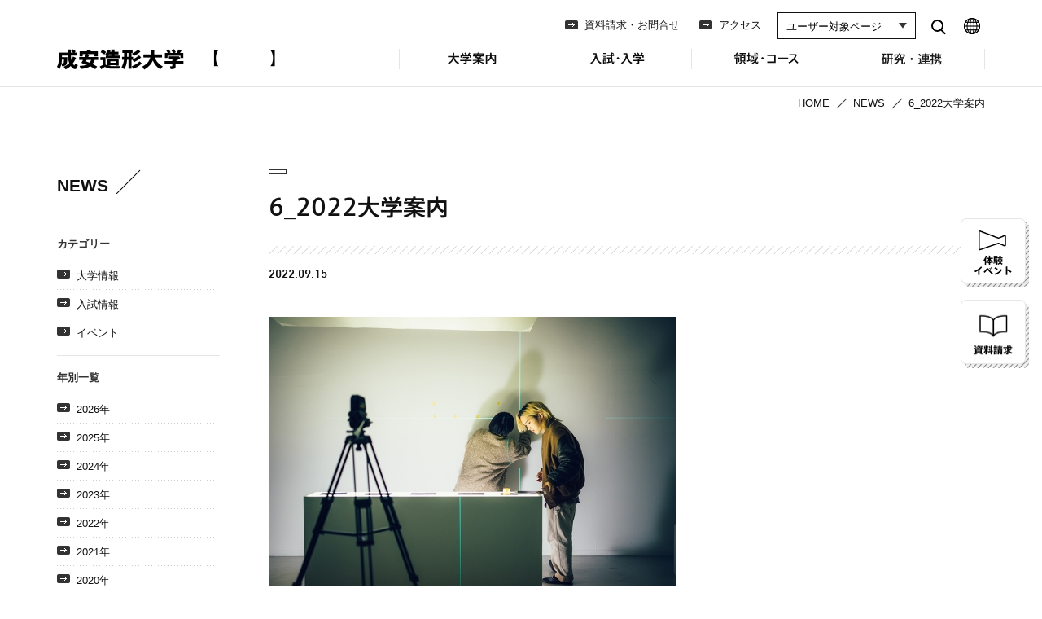

--- FILE ---
content_type: text/css
request_url: https://www.seian.ac.jp/assets/css/news.css
body_size: 334
content:
/* ---------------------------------------- */
/* ---------------------------------------- */
/* ---------------------------------------- */
.cat {
  font-size: 86%;
  display: inline-block;
  padding: 2px 10px;
  border: solid 1px #333;
  margin-bottom: 15px; }

.date {
  font-family: 'DIN Next W01 Medium';
  font-size: 108%; }

#main h1 {
  line-height: 1.3; }
#main img {
  max-width: 100%;
  height: auto; }


--- FILE ---
content_type: application/javascript
request_url: https://www.seian.ac.jp/assets/js/common.js?d=20260118124138
body_size: 5017
content:


$(function () {

	var _ua = window.navigator.userAgent;
	var _sp = _ua.match(/iPhone|iPod|Android.*,*.Mobile|Blackberry|IEMobile/) ? true : false;
	var _touch_device = _ua.match(/iPhone|iPod|iPad|Android.*,*.Mobile|Blackberry|IEMobile/) ? true : false;
	var _touch = 'ontouchstart' in document ? 'touchstart' : 'click';

	/* ---------------------------------------- */

	setPageTop();
	setRetinaImages();
	setMobileNavi();

	initMatchHeight();

	//$(".height").heightLine();

	if (_touch_device) {
		//sp & tablet
		//setMobileNavi();
	} else {
		//pc
		setHeaderSelectMenu();
		setCurrent2Header();
		setCurrent2Side();
	}

	if (_sp) {
		//$('#side .related').appendTo("#main");
	}


	//スクロール時
	$(window).scroll(function () {
		setPageTop();
	});


	//リサイズ＆デバイスの向き変更時
	$(window).on('orientationchange resize', function () {
		setGlobalnaviApearance();
		setPageTop();
	});

	function initMatchHeight() {
		$('.height').one('inview', function () {
			$('.height').matchHeight();
		});
	}


	/* ---------------------------------------- */


	//タッチデバイス用のナビゲーション設定
	function setMobileNavi() {
		// グローバルナビの開閉
		$('#menu').on('click', function (event) {
			$(this).toggleClass('close');
			$('#gn').slideToggle('fast');
			if ($('html').hasClass("open-menu")) {
				$('html').removeClass("open-menu");
			} else {
				$('html').addClass("open-menu");
			}
		});

		// グローバルナビ内の開閉
		$('#gn>li.openable>span').on('click', function (event) {

			$(this).toggleClass('close');
			$(this).parent().find('ul').slideToggle('fast');
		});

	}


	//aの#を見てターゲットポイントへスクロール
	$('a[href^=#]').on('click', function () {
		var href = $(this).attr("href");
		var target = $(href == "#" || href == "" ? 'html' : href);
		var position = target.offset().top;
		$("html, body").animate({ scrollTop: position }, 700, "easeInOutQuart");
		return false;
	});


	//グロナビの状態を横サイズに合わせて変更
	function setGlobalnaviApearance() {
		var _window_width = $(window).width();
		if (_window_width <= 640) {
			if ($('#search').hasClass('close')) {
				$('#searchbox').hide();
			}
		}
		if (_window_width >= 1024) {
			$('#gn').show();
		} else {
			if (!$('#menu').hasClass('close')) {
				$('#gn').hide();
			}
		}
	}


	//ページ先頭へ戻るのコントロール
	function setPageTop() {
		if ($(window).width() >= 641) {
			if ($(window).scrollTop() > 200) {
				$(".pagetop").fadeIn();
			} else {
				$(".pagetop").fadeOut();
			}
		} else {
			$(".pagetop").show();
		}
	}


	//ヘッダーに現在値をマーク
	function setCurrent2Header() {
		//path
		var _pathinfo = location.pathname.split('/');
		var _dire1 = _pathinfo[1];
		var _gn = '';
		switch (_dire1) {
			case 'about': _gn = '1'; break;
			case 'admission': _gn = '2'; break;
			case 'dept': _gn = '3'; break;
			case 'attached': _gn = '4'; break;
			case 'access': _gn = '5'; break;
			case 'contact': _gn = '6'; break;
			default: _gn = ''; break;
		}
		if (_gn) {
			$('#wrap').addClass('gn' + _gn);
		}
	}


	//サイドナビに現在値をマーク
	function setCurrent2Side() {
		var _pathinfo = location.pathname.split('/');
		if ($('#side').length) {

			//URLから現在値のliに「current」を設定
			var _filename = _pathinfo.pop();
			var _path = location.pathname.replace(_filename, '');
			$("a[href='" + _path + "']").parent().addClass('current');

			//2階層目はhide　
			$('#side ul ul').hide();

			//現在地以下のulは表示
			$('#side ul li.current ul').show();
			if ($('#side ul li.current ul').length) {
				$('#side ul li.current').addClass('cancel-line');
			}

			//2階層目のli.currentを持つulをshow　
			$('#side ul ul li.current').parent().show();

			//2階層目のli.currentを持つulを含むliは下線をキャンセル
			$('#side ul ul li.current').parent().parent().addClass('cancel-line');




		} else {
			$('#container').addClass('collumn1');
		}
	}


	//スマホ以外はclass="retina"がついたものは高解像度の画像を読む
	function setRetinaImages() {
		if (window.devicePixelRatio > 1 && !_sp) {
			$('img.retina').each(function () {
				$(this).attr('src', $(this).attr('src').replace(/(\.)(png|jpg|gif)/gi, '@2x$1$2'));
			});
		}
	}


	//ユーザー種別のセレクトメニュー操作で画面遷移
	function setHeaderSelectMenu() {
		$("select#sh").change(function () {
			var _href = $(this).val();
			window.location.href = _href;
		});
		$("#lang select").change(function () {
			var _href = $(this).val();
			window.location.href = _href;
		});
		$('#pc-lang').hover(function () {
			$('header #gn2').hide();
			$('header #sh').hide();
		}, function () {
			$('header #gn2').show();
			$('header #sh').show();
		});
		setHeader();
		$(window).resize(setHeader);
		function setHeader() {
			if ($(window).width() <= 1023) {
				$('header #gn2').hide();
				$('header #sh').hide();
			} else {
				$('header #gn2').show();
				$('header #sh').show();
			}
		}
	}

});
